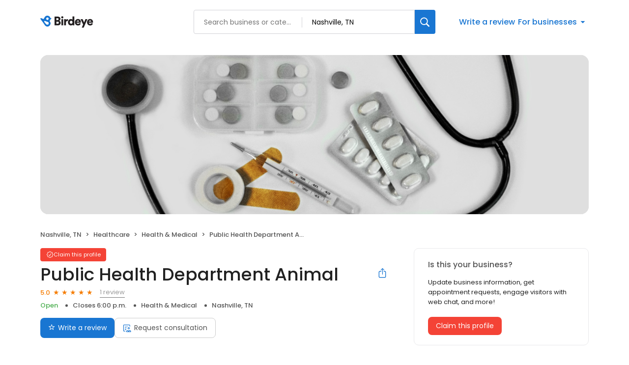

--- FILE ---
content_type: text/x-component
request_url: https://reviews.birdeye.com/public-health-department-animal-155749907133190
body_size: 1739
content:
0:["$@1",["20260123",null]]
1:{"total":102,"businesses":[{"name":"Harmonized Brain Centers Nashville","phone":"(615) 331-8762","businessId":25554198,"businessNumber":155746084036102,"env":2,"websiteUrl":"https://harmonizedbraincenterstn.com/","logoUrl":"https://bzimages-demo.s3.amazonaws.com/155746084036102/logo/80514b3be4af45fc972790754eaf4e5f.jpeg","coverImage":"https://d3cnqzq0ivprch.cloudfront.net/prod/css/images/profile/healthcare.jpg","profileUrl":"https://reviews.birdeye.com/harmonized-brain-centers-nashville-155746084036102","address":{"address1":"197 Thompson Ln","city":"Nashville","state":"TN","zip":"37211","countryName":"United States","countryCode":"US","geoData":{"lat":"36.07035828","lon":"-86.71834564"}},"industry":{"parent":"Healthcare","subIndustries":["Health & Medical"],"all":["Healthcare","Health & Medical"]},"review":{"rating":5,"count":154,"googleAvgRating":5,"googleRevieCount":136,"reviewCard":{"reviewerName":"Rebekah Wellness","reviewComment":"Iâ€™m so grateful for Harmonized Brain Centers and the difference theyâ€™ve made in my life! Their compassion and expertise in LENS helped me get off medication and lift the cloud of depression naturally. I learned so much about my brain throughout the process and am not the same person today as a result!","reviewDate":1757401908000,"source":"Google","reviewRating":5,"reviewId":1811103161,"publicReviewId":"181110316151813243206","rwr_img":"https://lh3.googleusercontent.com/a/ACg8ocL1WzCyuoCEuCeWynkB72AH-zETuW_kSquYRYHBcKDE6R_jlEU=s120-c-rp-mo-br100","reviewUrl":"https://www.google.com/maps/reviews/data=!4m8!14m7!1m6!2m5!1sCi9DQUlRQUNvZENodHljRjlvT2xkVlZYUkhTVXBzVW01M01VaExTRW90YTJRNVQyYxAB!2m1!1s0x0:0x994a5db3c322377!3m1!1s2@1:CAIQACodChtycF9oOldVVXRHSUpsUm53MUhLSEota2Q5T2c%7C%7C?hl=en"}},"activationStatus":"free","arcDistanceInMiles":0,"workingHours":{"timezone":"America/Chicago","working24x7":0,"openHours":[{"day":2,"startAt_utc":1600,"endAt_utc":2400,"continueNextDay":1},{"day":3,"startAt_utc":0,"endAt_utc":0,"continueNextDay":0},{"day":3,"startAt_utc":1600,"endAt_utc":2400,"continueNextDay":1},{"day":4,"startAt_utc":0,"endAt_utc":0,"continueNextDay":0},{"day":4,"startAt_utc":1600,"endAt_utc":2400,"continueNextDay":1},{"day":5,"startAt_utc":0,"endAt_utc":0,"continueNextDay":0},{"day":5,"startAt_utc":1500,"endAt_utc":2100,"continueNextDay":0},{"day":6,"startAt_utc":1300,"endAt_utc":1900,"continueNextDay":0}]},"placeId":"ChIJY66edmBvZIgRdyMyPNullAk"},{"name":"American Medical Response (AMR)","phone":"(615) 342-0022","businessId":25569782,"businessNumber":155749004256378,"env":2,"websiteUrl":"https://www.amr.net/","coverImage":"https://d3cnqzq0ivprch.cloudfront.net/prod/css/images/profile/healthcare.jpg","profileUrl":"https://reviews.birdeye.com/american-medical-response-amr-155749004256378","address":{"address1":"3715 Vulcan Dr","city":"Nashville","state":"TN","zip":"37211","countryName":"United States","countryCode":"US","geoData":{"lat":"36.07035828","lon":"-86.71834564"}},"industry":{"parent":"Healthcare","subIndustries":["Health & Medical"],"all":["Healthcare","Health & Medical"]},"review":{"rating":5,"count":1,"googleAvgRating":5,"googleRevieCount":1,"reviewCard":{"reviewerName":"vernado malone","reviewComment":"there is non like them..the best in all","reviewDate":1368262282000,"source":"Google","reviewRating":5,"reviewId":634052608,"publicReviewId":"6340526085636550548","rwr_img":"reviewer/23bd87af0d3146dd82e1d3da748d3022.png","reviewUrl":"https://www.google.com/maps/reviews/data=!4m5!14m4!1m3!1m2!1s104107325647299090056!2s0x886465841b2e7d55:0xd642bc9315ce6be1"}},"activationStatus":"free","enterpriseId":35894976,"arcDistanceInMiles":0,"workingHours":{"timezone":"America/Chicago","working24x7":0,"openHours":[{"day":1,"startAt_utc":1400,"endAt_utc":2300,"continueNextDay":0},{"day":2,"startAt_utc":1400,"endAt_utc":2300,"continueNextDay":0},{"day":3,"startAt_utc":1400,"endAt_utc":2300,"continueNextDay":0},{"day":4,"startAt_utc":1400,"endAt_utc":2300,"continueNextDay":0},{"day":5,"startAt_utc":1400,"endAt_utc":2300,"continueNextDay":0}]},"placeId":"ChIJVX0uG4RlZIgR4WvOFZO8QtY"},{"name":"Higi","phone":"(866) 818-8793","businessId":25640337,"businessNumber":155753887391646,"env":2,"websiteUrl":"https://secure.higi.com/locator","coverImage":"https://d3cnqzq0ivprch.cloudfront.net/prod/css/images/profile/healthcare.jpg","profileUrl":"https://reviews.birdeye.com/higi-155753887391646","address":{"address1":"15544 Old Hickory Blvd","city":"Nashville","state":"TN","zip":"37211","countryName":"United States","countryCode":"US","geoData":{"lat":"36.07035828","lon":"-86.71834564"}},"industry":{"parent":"Healthcare","subIndustries":["Health & Medical"],"all":["Healthcare","Health & Medical"]},"review":{"rating":5,"count":1,"googleAvgRating":5,"googleRevieCount":1,"reviewCard":{"reviewerName":"Jesse McHugh","reviewDate":1528620351000,"source":"Google","reviewRating":5}},"activationStatus":"free","arcDistanceInMiles":0,"workingHours":{"timezone":"America/Chicago","working24x7":0,"openHours":[{"day":1,"startAt_utc":1200,"endAt_utc":2400,"continueNextDay":1},{"day":2,"startAt_utc":0,"endAt_utc":300,"continueNextDay":0},{"day":2,"startAt_utc":1200,"endAt_utc":2400,"continueNextDay":1},{"day":3,"startAt_utc":0,"endAt_utc":300,"continueNextDay":0},{"day":3,"startAt_utc":1200,"endAt_utc":2400,"continueNextDay":1},{"day":4,"startAt_utc":0,"endAt_utc":300,"continueNextDay":0},{"day":4,"startAt_utc":1200,"endAt_utc":2400,"continueNextDay":1},{"day":5,"startAt_utc":0,"endAt_utc":300,"continueNextDay":0},{"day":5,"startAt_utc":1200,"endAt_utc":2400,"continueNextDay":1},{"day":6,"startAt_utc":0,"endAt_utc":300,"continueNextDay":0},{"day":6,"startAt_utc":1200,"endAt_utc":2400,"continueNextDay":1},{"day":7,"startAt_utc":0,"endAt_utc":300,"continueNextDay":0},{"day":7,"startAt_utc":1200,"endAt_utc":2400,"continueNextDay":1},{"day":1,"startAt_utc":0,"endAt_utc":300,"continueNextDay":0}]},"placeId":"ChIJNXJyoABwZIgRm_cqbVRaUqg"}]}


--- FILE ---
content_type: text/x-component
request_url: https://reviews.birdeye.com/public-health-department-animal-155749907133190
body_size: 516
content:
0:["$@1",["20260123",null]]
1:{"highestRateReview":{"id":634607780,"overallRating":5,"reviewer":{"id":637105720,"firstName":"jodie","lastName":"taylor","nickName":"jodie taylor","thumbnailUrl":"reviewer/868df323b9f345ddbfdb90dea5acb3df.png","emailId":null,"facebookId":null,"facebookProfileUrl":null,"status":null,"phone":null,"location":null,"socialInfo":null,"followerCount":0,"postCount":0,"reviewerName":"jodie taylor"},"sourceType":"Google","reviewUrl":"https://www.google.com/maps/reviews/data=!4m5!14m4!1m3!1m2!1s106842874336008814826!2s0x88646ef6f5ce55c9:0xcbf885bfe449b341","sourceId":2,"location":{"businessId":25582738,"name":"Public Health Department Animal","alias":"Public Health Department Animal","businessNumber":155749907133190},"uniqueBEReviewUrl":"https://reviews.birdeye.com/public-health-department-animal-155749907133190?srid=6346077805637105720","isPrivateResponse":0,"isAutoResponse":0,"reviewOperationalStatus":"CREATED","tempDelay":false,"businessProfileUrl":"https://reviews.birdeye.com/public-health-department-animal-155749907133190","aggregated":false,"rdate":1525952899000,"brokenIntegration":false},"lowestRateReview":null}
